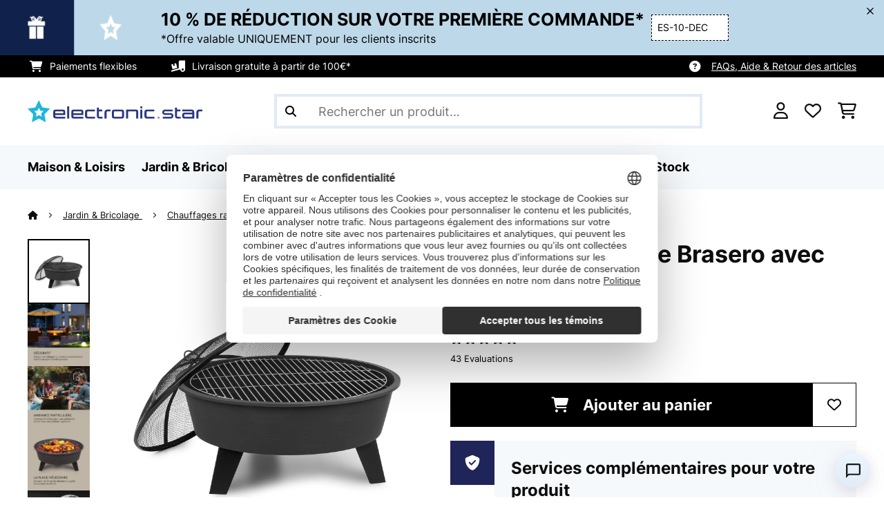

--- FILE ---
content_type: text/html; charset=utf-8
request_url: https://www.google.com/recaptcha/api2/anchor?ar=1&k=6LdBub0UAAAAAPHjw7k4r9IiGfZ8rLQeGod3ksTq&co=aHR0cHM6Ly93d3cuZWxlY3Ryb25pYy1zdGFyLmZyOjQ0Mw..&hl=fr&v=PoyoqOPhxBO7pBk68S4YbpHZ&theme=light&size=normal&anchor-ms=20000&execute-ms=30000&cb=d0q8heoarqdg
body_size: 49127
content:
<!DOCTYPE HTML><html dir="ltr" lang="fr"><head><meta http-equiv="Content-Type" content="text/html; charset=UTF-8">
<meta http-equiv="X-UA-Compatible" content="IE=edge">
<title>reCAPTCHA</title>
<style type="text/css">
/* cyrillic-ext */
@font-face {
  font-family: 'Roboto';
  font-style: normal;
  font-weight: 400;
  font-stretch: 100%;
  src: url(//fonts.gstatic.com/s/roboto/v48/KFO7CnqEu92Fr1ME7kSn66aGLdTylUAMa3GUBHMdazTgWw.woff2) format('woff2');
  unicode-range: U+0460-052F, U+1C80-1C8A, U+20B4, U+2DE0-2DFF, U+A640-A69F, U+FE2E-FE2F;
}
/* cyrillic */
@font-face {
  font-family: 'Roboto';
  font-style: normal;
  font-weight: 400;
  font-stretch: 100%;
  src: url(//fonts.gstatic.com/s/roboto/v48/KFO7CnqEu92Fr1ME7kSn66aGLdTylUAMa3iUBHMdazTgWw.woff2) format('woff2');
  unicode-range: U+0301, U+0400-045F, U+0490-0491, U+04B0-04B1, U+2116;
}
/* greek-ext */
@font-face {
  font-family: 'Roboto';
  font-style: normal;
  font-weight: 400;
  font-stretch: 100%;
  src: url(//fonts.gstatic.com/s/roboto/v48/KFO7CnqEu92Fr1ME7kSn66aGLdTylUAMa3CUBHMdazTgWw.woff2) format('woff2');
  unicode-range: U+1F00-1FFF;
}
/* greek */
@font-face {
  font-family: 'Roboto';
  font-style: normal;
  font-weight: 400;
  font-stretch: 100%;
  src: url(//fonts.gstatic.com/s/roboto/v48/KFO7CnqEu92Fr1ME7kSn66aGLdTylUAMa3-UBHMdazTgWw.woff2) format('woff2');
  unicode-range: U+0370-0377, U+037A-037F, U+0384-038A, U+038C, U+038E-03A1, U+03A3-03FF;
}
/* math */
@font-face {
  font-family: 'Roboto';
  font-style: normal;
  font-weight: 400;
  font-stretch: 100%;
  src: url(//fonts.gstatic.com/s/roboto/v48/KFO7CnqEu92Fr1ME7kSn66aGLdTylUAMawCUBHMdazTgWw.woff2) format('woff2');
  unicode-range: U+0302-0303, U+0305, U+0307-0308, U+0310, U+0312, U+0315, U+031A, U+0326-0327, U+032C, U+032F-0330, U+0332-0333, U+0338, U+033A, U+0346, U+034D, U+0391-03A1, U+03A3-03A9, U+03B1-03C9, U+03D1, U+03D5-03D6, U+03F0-03F1, U+03F4-03F5, U+2016-2017, U+2034-2038, U+203C, U+2040, U+2043, U+2047, U+2050, U+2057, U+205F, U+2070-2071, U+2074-208E, U+2090-209C, U+20D0-20DC, U+20E1, U+20E5-20EF, U+2100-2112, U+2114-2115, U+2117-2121, U+2123-214F, U+2190, U+2192, U+2194-21AE, U+21B0-21E5, U+21F1-21F2, U+21F4-2211, U+2213-2214, U+2216-22FF, U+2308-230B, U+2310, U+2319, U+231C-2321, U+2336-237A, U+237C, U+2395, U+239B-23B7, U+23D0, U+23DC-23E1, U+2474-2475, U+25AF, U+25B3, U+25B7, U+25BD, U+25C1, U+25CA, U+25CC, U+25FB, U+266D-266F, U+27C0-27FF, U+2900-2AFF, U+2B0E-2B11, U+2B30-2B4C, U+2BFE, U+3030, U+FF5B, U+FF5D, U+1D400-1D7FF, U+1EE00-1EEFF;
}
/* symbols */
@font-face {
  font-family: 'Roboto';
  font-style: normal;
  font-weight: 400;
  font-stretch: 100%;
  src: url(//fonts.gstatic.com/s/roboto/v48/KFO7CnqEu92Fr1ME7kSn66aGLdTylUAMaxKUBHMdazTgWw.woff2) format('woff2');
  unicode-range: U+0001-000C, U+000E-001F, U+007F-009F, U+20DD-20E0, U+20E2-20E4, U+2150-218F, U+2190, U+2192, U+2194-2199, U+21AF, U+21E6-21F0, U+21F3, U+2218-2219, U+2299, U+22C4-22C6, U+2300-243F, U+2440-244A, U+2460-24FF, U+25A0-27BF, U+2800-28FF, U+2921-2922, U+2981, U+29BF, U+29EB, U+2B00-2BFF, U+4DC0-4DFF, U+FFF9-FFFB, U+10140-1018E, U+10190-1019C, U+101A0, U+101D0-101FD, U+102E0-102FB, U+10E60-10E7E, U+1D2C0-1D2D3, U+1D2E0-1D37F, U+1F000-1F0FF, U+1F100-1F1AD, U+1F1E6-1F1FF, U+1F30D-1F30F, U+1F315, U+1F31C, U+1F31E, U+1F320-1F32C, U+1F336, U+1F378, U+1F37D, U+1F382, U+1F393-1F39F, U+1F3A7-1F3A8, U+1F3AC-1F3AF, U+1F3C2, U+1F3C4-1F3C6, U+1F3CA-1F3CE, U+1F3D4-1F3E0, U+1F3ED, U+1F3F1-1F3F3, U+1F3F5-1F3F7, U+1F408, U+1F415, U+1F41F, U+1F426, U+1F43F, U+1F441-1F442, U+1F444, U+1F446-1F449, U+1F44C-1F44E, U+1F453, U+1F46A, U+1F47D, U+1F4A3, U+1F4B0, U+1F4B3, U+1F4B9, U+1F4BB, U+1F4BF, U+1F4C8-1F4CB, U+1F4D6, U+1F4DA, U+1F4DF, U+1F4E3-1F4E6, U+1F4EA-1F4ED, U+1F4F7, U+1F4F9-1F4FB, U+1F4FD-1F4FE, U+1F503, U+1F507-1F50B, U+1F50D, U+1F512-1F513, U+1F53E-1F54A, U+1F54F-1F5FA, U+1F610, U+1F650-1F67F, U+1F687, U+1F68D, U+1F691, U+1F694, U+1F698, U+1F6AD, U+1F6B2, U+1F6B9-1F6BA, U+1F6BC, U+1F6C6-1F6CF, U+1F6D3-1F6D7, U+1F6E0-1F6EA, U+1F6F0-1F6F3, U+1F6F7-1F6FC, U+1F700-1F7FF, U+1F800-1F80B, U+1F810-1F847, U+1F850-1F859, U+1F860-1F887, U+1F890-1F8AD, U+1F8B0-1F8BB, U+1F8C0-1F8C1, U+1F900-1F90B, U+1F93B, U+1F946, U+1F984, U+1F996, U+1F9E9, U+1FA00-1FA6F, U+1FA70-1FA7C, U+1FA80-1FA89, U+1FA8F-1FAC6, U+1FACE-1FADC, U+1FADF-1FAE9, U+1FAF0-1FAF8, U+1FB00-1FBFF;
}
/* vietnamese */
@font-face {
  font-family: 'Roboto';
  font-style: normal;
  font-weight: 400;
  font-stretch: 100%;
  src: url(//fonts.gstatic.com/s/roboto/v48/KFO7CnqEu92Fr1ME7kSn66aGLdTylUAMa3OUBHMdazTgWw.woff2) format('woff2');
  unicode-range: U+0102-0103, U+0110-0111, U+0128-0129, U+0168-0169, U+01A0-01A1, U+01AF-01B0, U+0300-0301, U+0303-0304, U+0308-0309, U+0323, U+0329, U+1EA0-1EF9, U+20AB;
}
/* latin-ext */
@font-face {
  font-family: 'Roboto';
  font-style: normal;
  font-weight: 400;
  font-stretch: 100%;
  src: url(//fonts.gstatic.com/s/roboto/v48/KFO7CnqEu92Fr1ME7kSn66aGLdTylUAMa3KUBHMdazTgWw.woff2) format('woff2');
  unicode-range: U+0100-02BA, U+02BD-02C5, U+02C7-02CC, U+02CE-02D7, U+02DD-02FF, U+0304, U+0308, U+0329, U+1D00-1DBF, U+1E00-1E9F, U+1EF2-1EFF, U+2020, U+20A0-20AB, U+20AD-20C0, U+2113, U+2C60-2C7F, U+A720-A7FF;
}
/* latin */
@font-face {
  font-family: 'Roboto';
  font-style: normal;
  font-weight: 400;
  font-stretch: 100%;
  src: url(//fonts.gstatic.com/s/roboto/v48/KFO7CnqEu92Fr1ME7kSn66aGLdTylUAMa3yUBHMdazQ.woff2) format('woff2');
  unicode-range: U+0000-00FF, U+0131, U+0152-0153, U+02BB-02BC, U+02C6, U+02DA, U+02DC, U+0304, U+0308, U+0329, U+2000-206F, U+20AC, U+2122, U+2191, U+2193, U+2212, U+2215, U+FEFF, U+FFFD;
}
/* cyrillic-ext */
@font-face {
  font-family: 'Roboto';
  font-style: normal;
  font-weight: 500;
  font-stretch: 100%;
  src: url(//fonts.gstatic.com/s/roboto/v48/KFO7CnqEu92Fr1ME7kSn66aGLdTylUAMa3GUBHMdazTgWw.woff2) format('woff2');
  unicode-range: U+0460-052F, U+1C80-1C8A, U+20B4, U+2DE0-2DFF, U+A640-A69F, U+FE2E-FE2F;
}
/* cyrillic */
@font-face {
  font-family: 'Roboto';
  font-style: normal;
  font-weight: 500;
  font-stretch: 100%;
  src: url(//fonts.gstatic.com/s/roboto/v48/KFO7CnqEu92Fr1ME7kSn66aGLdTylUAMa3iUBHMdazTgWw.woff2) format('woff2');
  unicode-range: U+0301, U+0400-045F, U+0490-0491, U+04B0-04B1, U+2116;
}
/* greek-ext */
@font-face {
  font-family: 'Roboto';
  font-style: normal;
  font-weight: 500;
  font-stretch: 100%;
  src: url(//fonts.gstatic.com/s/roboto/v48/KFO7CnqEu92Fr1ME7kSn66aGLdTylUAMa3CUBHMdazTgWw.woff2) format('woff2');
  unicode-range: U+1F00-1FFF;
}
/* greek */
@font-face {
  font-family: 'Roboto';
  font-style: normal;
  font-weight: 500;
  font-stretch: 100%;
  src: url(//fonts.gstatic.com/s/roboto/v48/KFO7CnqEu92Fr1ME7kSn66aGLdTylUAMa3-UBHMdazTgWw.woff2) format('woff2');
  unicode-range: U+0370-0377, U+037A-037F, U+0384-038A, U+038C, U+038E-03A1, U+03A3-03FF;
}
/* math */
@font-face {
  font-family: 'Roboto';
  font-style: normal;
  font-weight: 500;
  font-stretch: 100%;
  src: url(//fonts.gstatic.com/s/roboto/v48/KFO7CnqEu92Fr1ME7kSn66aGLdTylUAMawCUBHMdazTgWw.woff2) format('woff2');
  unicode-range: U+0302-0303, U+0305, U+0307-0308, U+0310, U+0312, U+0315, U+031A, U+0326-0327, U+032C, U+032F-0330, U+0332-0333, U+0338, U+033A, U+0346, U+034D, U+0391-03A1, U+03A3-03A9, U+03B1-03C9, U+03D1, U+03D5-03D6, U+03F0-03F1, U+03F4-03F5, U+2016-2017, U+2034-2038, U+203C, U+2040, U+2043, U+2047, U+2050, U+2057, U+205F, U+2070-2071, U+2074-208E, U+2090-209C, U+20D0-20DC, U+20E1, U+20E5-20EF, U+2100-2112, U+2114-2115, U+2117-2121, U+2123-214F, U+2190, U+2192, U+2194-21AE, U+21B0-21E5, U+21F1-21F2, U+21F4-2211, U+2213-2214, U+2216-22FF, U+2308-230B, U+2310, U+2319, U+231C-2321, U+2336-237A, U+237C, U+2395, U+239B-23B7, U+23D0, U+23DC-23E1, U+2474-2475, U+25AF, U+25B3, U+25B7, U+25BD, U+25C1, U+25CA, U+25CC, U+25FB, U+266D-266F, U+27C0-27FF, U+2900-2AFF, U+2B0E-2B11, U+2B30-2B4C, U+2BFE, U+3030, U+FF5B, U+FF5D, U+1D400-1D7FF, U+1EE00-1EEFF;
}
/* symbols */
@font-face {
  font-family: 'Roboto';
  font-style: normal;
  font-weight: 500;
  font-stretch: 100%;
  src: url(//fonts.gstatic.com/s/roboto/v48/KFO7CnqEu92Fr1ME7kSn66aGLdTylUAMaxKUBHMdazTgWw.woff2) format('woff2');
  unicode-range: U+0001-000C, U+000E-001F, U+007F-009F, U+20DD-20E0, U+20E2-20E4, U+2150-218F, U+2190, U+2192, U+2194-2199, U+21AF, U+21E6-21F0, U+21F3, U+2218-2219, U+2299, U+22C4-22C6, U+2300-243F, U+2440-244A, U+2460-24FF, U+25A0-27BF, U+2800-28FF, U+2921-2922, U+2981, U+29BF, U+29EB, U+2B00-2BFF, U+4DC0-4DFF, U+FFF9-FFFB, U+10140-1018E, U+10190-1019C, U+101A0, U+101D0-101FD, U+102E0-102FB, U+10E60-10E7E, U+1D2C0-1D2D3, U+1D2E0-1D37F, U+1F000-1F0FF, U+1F100-1F1AD, U+1F1E6-1F1FF, U+1F30D-1F30F, U+1F315, U+1F31C, U+1F31E, U+1F320-1F32C, U+1F336, U+1F378, U+1F37D, U+1F382, U+1F393-1F39F, U+1F3A7-1F3A8, U+1F3AC-1F3AF, U+1F3C2, U+1F3C4-1F3C6, U+1F3CA-1F3CE, U+1F3D4-1F3E0, U+1F3ED, U+1F3F1-1F3F3, U+1F3F5-1F3F7, U+1F408, U+1F415, U+1F41F, U+1F426, U+1F43F, U+1F441-1F442, U+1F444, U+1F446-1F449, U+1F44C-1F44E, U+1F453, U+1F46A, U+1F47D, U+1F4A3, U+1F4B0, U+1F4B3, U+1F4B9, U+1F4BB, U+1F4BF, U+1F4C8-1F4CB, U+1F4D6, U+1F4DA, U+1F4DF, U+1F4E3-1F4E6, U+1F4EA-1F4ED, U+1F4F7, U+1F4F9-1F4FB, U+1F4FD-1F4FE, U+1F503, U+1F507-1F50B, U+1F50D, U+1F512-1F513, U+1F53E-1F54A, U+1F54F-1F5FA, U+1F610, U+1F650-1F67F, U+1F687, U+1F68D, U+1F691, U+1F694, U+1F698, U+1F6AD, U+1F6B2, U+1F6B9-1F6BA, U+1F6BC, U+1F6C6-1F6CF, U+1F6D3-1F6D7, U+1F6E0-1F6EA, U+1F6F0-1F6F3, U+1F6F7-1F6FC, U+1F700-1F7FF, U+1F800-1F80B, U+1F810-1F847, U+1F850-1F859, U+1F860-1F887, U+1F890-1F8AD, U+1F8B0-1F8BB, U+1F8C0-1F8C1, U+1F900-1F90B, U+1F93B, U+1F946, U+1F984, U+1F996, U+1F9E9, U+1FA00-1FA6F, U+1FA70-1FA7C, U+1FA80-1FA89, U+1FA8F-1FAC6, U+1FACE-1FADC, U+1FADF-1FAE9, U+1FAF0-1FAF8, U+1FB00-1FBFF;
}
/* vietnamese */
@font-face {
  font-family: 'Roboto';
  font-style: normal;
  font-weight: 500;
  font-stretch: 100%;
  src: url(//fonts.gstatic.com/s/roboto/v48/KFO7CnqEu92Fr1ME7kSn66aGLdTylUAMa3OUBHMdazTgWw.woff2) format('woff2');
  unicode-range: U+0102-0103, U+0110-0111, U+0128-0129, U+0168-0169, U+01A0-01A1, U+01AF-01B0, U+0300-0301, U+0303-0304, U+0308-0309, U+0323, U+0329, U+1EA0-1EF9, U+20AB;
}
/* latin-ext */
@font-face {
  font-family: 'Roboto';
  font-style: normal;
  font-weight: 500;
  font-stretch: 100%;
  src: url(//fonts.gstatic.com/s/roboto/v48/KFO7CnqEu92Fr1ME7kSn66aGLdTylUAMa3KUBHMdazTgWw.woff2) format('woff2');
  unicode-range: U+0100-02BA, U+02BD-02C5, U+02C7-02CC, U+02CE-02D7, U+02DD-02FF, U+0304, U+0308, U+0329, U+1D00-1DBF, U+1E00-1E9F, U+1EF2-1EFF, U+2020, U+20A0-20AB, U+20AD-20C0, U+2113, U+2C60-2C7F, U+A720-A7FF;
}
/* latin */
@font-face {
  font-family: 'Roboto';
  font-style: normal;
  font-weight: 500;
  font-stretch: 100%;
  src: url(//fonts.gstatic.com/s/roboto/v48/KFO7CnqEu92Fr1ME7kSn66aGLdTylUAMa3yUBHMdazQ.woff2) format('woff2');
  unicode-range: U+0000-00FF, U+0131, U+0152-0153, U+02BB-02BC, U+02C6, U+02DA, U+02DC, U+0304, U+0308, U+0329, U+2000-206F, U+20AC, U+2122, U+2191, U+2193, U+2212, U+2215, U+FEFF, U+FFFD;
}
/* cyrillic-ext */
@font-face {
  font-family: 'Roboto';
  font-style: normal;
  font-weight: 900;
  font-stretch: 100%;
  src: url(//fonts.gstatic.com/s/roboto/v48/KFO7CnqEu92Fr1ME7kSn66aGLdTylUAMa3GUBHMdazTgWw.woff2) format('woff2');
  unicode-range: U+0460-052F, U+1C80-1C8A, U+20B4, U+2DE0-2DFF, U+A640-A69F, U+FE2E-FE2F;
}
/* cyrillic */
@font-face {
  font-family: 'Roboto';
  font-style: normal;
  font-weight: 900;
  font-stretch: 100%;
  src: url(//fonts.gstatic.com/s/roboto/v48/KFO7CnqEu92Fr1ME7kSn66aGLdTylUAMa3iUBHMdazTgWw.woff2) format('woff2');
  unicode-range: U+0301, U+0400-045F, U+0490-0491, U+04B0-04B1, U+2116;
}
/* greek-ext */
@font-face {
  font-family: 'Roboto';
  font-style: normal;
  font-weight: 900;
  font-stretch: 100%;
  src: url(//fonts.gstatic.com/s/roboto/v48/KFO7CnqEu92Fr1ME7kSn66aGLdTylUAMa3CUBHMdazTgWw.woff2) format('woff2');
  unicode-range: U+1F00-1FFF;
}
/* greek */
@font-face {
  font-family: 'Roboto';
  font-style: normal;
  font-weight: 900;
  font-stretch: 100%;
  src: url(//fonts.gstatic.com/s/roboto/v48/KFO7CnqEu92Fr1ME7kSn66aGLdTylUAMa3-UBHMdazTgWw.woff2) format('woff2');
  unicode-range: U+0370-0377, U+037A-037F, U+0384-038A, U+038C, U+038E-03A1, U+03A3-03FF;
}
/* math */
@font-face {
  font-family: 'Roboto';
  font-style: normal;
  font-weight: 900;
  font-stretch: 100%;
  src: url(//fonts.gstatic.com/s/roboto/v48/KFO7CnqEu92Fr1ME7kSn66aGLdTylUAMawCUBHMdazTgWw.woff2) format('woff2');
  unicode-range: U+0302-0303, U+0305, U+0307-0308, U+0310, U+0312, U+0315, U+031A, U+0326-0327, U+032C, U+032F-0330, U+0332-0333, U+0338, U+033A, U+0346, U+034D, U+0391-03A1, U+03A3-03A9, U+03B1-03C9, U+03D1, U+03D5-03D6, U+03F0-03F1, U+03F4-03F5, U+2016-2017, U+2034-2038, U+203C, U+2040, U+2043, U+2047, U+2050, U+2057, U+205F, U+2070-2071, U+2074-208E, U+2090-209C, U+20D0-20DC, U+20E1, U+20E5-20EF, U+2100-2112, U+2114-2115, U+2117-2121, U+2123-214F, U+2190, U+2192, U+2194-21AE, U+21B0-21E5, U+21F1-21F2, U+21F4-2211, U+2213-2214, U+2216-22FF, U+2308-230B, U+2310, U+2319, U+231C-2321, U+2336-237A, U+237C, U+2395, U+239B-23B7, U+23D0, U+23DC-23E1, U+2474-2475, U+25AF, U+25B3, U+25B7, U+25BD, U+25C1, U+25CA, U+25CC, U+25FB, U+266D-266F, U+27C0-27FF, U+2900-2AFF, U+2B0E-2B11, U+2B30-2B4C, U+2BFE, U+3030, U+FF5B, U+FF5D, U+1D400-1D7FF, U+1EE00-1EEFF;
}
/* symbols */
@font-face {
  font-family: 'Roboto';
  font-style: normal;
  font-weight: 900;
  font-stretch: 100%;
  src: url(//fonts.gstatic.com/s/roboto/v48/KFO7CnqEu92Fr1ME7kSn66aGLdTylUAMaxKUBHMdazTgWw.woff2) format('woff2');
  unicode-range: U+0001-000C, U+000E-001F, U+007F-009F, U+20DD-20E0, U+20E2-20E4, U+2150-218F, U+2190, U+2192, U+2194-2199, U+21AF, U+21E6-21F0, U+21F3, U+2218-2219, U+2299, U+22C4-22C6, U+2300-243F, U+2440-244A, U+2460-24FF, U+25A0-27BF, U+2800-28FF, U+2921-2922, U+2981, U+29BF, U+29EB, U+2B00-2BFF, U+4DC0-4DFF, U+FFF9-FFFB, U+10140-1018E, U+10190-1019C, U+101A0, U+101D0-101FD, U+102E0-102FB, U+10E60-10E7E, U+1D2C0-1D2D3, U+1D2E0-1D37F, U+1F000-1F0FF, U+1F100-1F1AD, U+1F1E6-1F1FF, U+1F30D-1F30F, U+1F315, U+1F31C, U+1F31E, U+1F320-1F32C, U+1F336, U+1F378, U+1F37D, U+1F382, U+1F393-1F39F, U+1F3A7-1F3A8, U+1F3AC-1F3AF, U+1F3C2, U+1F3C4-1F3C6, U+1F3CA-1F3CE, U+1F3D4-1F3E0, U+1F3ED, U+1F3F1-1F3F3, U+1F3F5-1F3F7, U+1F408, U+1F415, U+1F41F, U+1F426, U+1F43F, U+1F441-1F442, U+1F444, U+1F446-1F449, U+1F44C-1F44E, U+1F453, U+1F46A, U+1F47D, U+1F4A3, U+1F4B0, U+1F4B3, U+1F4B9, U+1F4BB, U+1F4BF, U+1F4C8-1F4CB, U+1F4D6, U+1F4DA, U+1F4DF, U+1F4E3-1F4E6, U+1F4EA-1F4ED, U+1F4F7, U+1F4F9-1F4FB, U+1F4FD-1F4FE, U+1F503, U+1F507-1F50B, U+1F50D, U+1F512-1F513, U+1F53E-1F54A, U+1F54F-1F5FA, U+1F610, U+1F650-1F67F, U+1F687, U+1F68D, U+1F691, U+1F694, U+1F698, U+1F6AD, U+1F6B2, U+1F6B9-1F6BA, U+1F6BC, U+1F6C6-1F6CF, U+1F6D3-1F6D7, U+1F6E0-1F6EA, U+1F6F0-1F6F3, U+1F6F7-1F6FC, U+1F700-1F7FF, U+1F800-1F80B, U+1F810-1F847, U+1F850-1F859, U+1F860-1F887, U+1F890-1F8AD, U+1F8B0-1F8BB, U+1F8C0-1F8C1, U+1F900-1F90B, U+1F93B, U+1F946, U+1F984, U+1F996, U+1F9E9, U+1FA00-1FA6F, U+1FA70-1FA7C, U+1FA80-1FA89, U+1FA8F-1FAC6, U+1FACE-1FADC, U+1FADF-1FAE9, U+1FAF0-1FAF8, U+1FB00-1FBFF;
}
/* vietnamese */
@font-face {
  font-family: 'Roboto';
  font-style: normal;
  font-weight: 900;
  font-stretch: 100%;
  src: url(//fonts.gstatic.com/s/roboto/v48/KFO7CnqEu92Fr1ME7kSn66aGLdTylUAMa3OUBHMdazTgWw.woff2) format('woff2');
  unicode-range: U+0102-0103, U+0110-0111, U+0128-0129, U+0168-0169, U+01A0-01A1, U+01AF-01B0, U+0300-0301, U+0303-0304, U+0308-0309, U+0323, U+0329, U+1EA0-1EF9, U+20AB;
}
/* latin-ext */
@font-face {
  font-family: 'Roboto';
  font-style: normal;
  font-weight: 900;
  font-stretch: 100%;
  src: url(//fonts.gstatic.com/s/roboto/v48/KFO7CnqEu92Fr1ME7kSn66aGLdTylUAMa3KUBHMdazTgWw.woff2) format('woff2');
  unicode-range: U+0100-02BA, U+02BD-02C5, U+02C7-02CC, U+02CE-02D7, U+02DD-02FF, U+0304, U+0308, U+0329, U+1D00-1DBF, U+1E00-1E9F, U+1EF2-1EFF, U+2020, U+20A0-20AB, U+20AD-20C0, U+2113, U+2C60-2C7F, U+A720-A7FF;
}
/* latin */
@font-face {
  font-family: 'Roboto';
  font-style: normal;
  font-weight: 900;
  font-stretch: 100%;
  src: url(//fonts.gstatic.com/s/roboto/v48/KFO7CnqEu92Fr1ME7kSn66aGLdTylUAMa3yUBHMdazQ.woff2) format('woff2');
  unicode-range: U+0000-00FF, U+0131, U+0152-0153, U+02BB-02BC, U+02C6, U+02DA, U+02DC, U+0304, U+0308, U+0329, U+2000-206F, U+20AC, U+2122, U+2191, U+2193, U+2212, U+2215, U+FEFF, U+FFFD;
}

</style>
<link rel="stylesheet" type="text/css" href="https://www.gstatic.com/recaptcha/releases/PoyoqOPhxBO7pBk68S4YbpHZ/styles__ltr.css">
<script nonce="w2j32uM2kC_d-TW19a-guw" type="text/javascript">window['__recaptcha_api'] = 'https://www.google.com/recaptcha/api2/';</script>
<script type="text/javascript" src="https://www.gstatic.com/recaptcha/releases/PoyoqOPhxBO7pBk68S4YbpHZ/recaptcha__fr.js" nonce="w2j32uM2kC_d-TW19a-guw">
      
    </script></head>
<body><div id="rc-anchor-alert" class="rc-anchor-alert"></div>
<input type="hidden" id="recaptcha-token" value="[base64]">
<script type="text/javascript" nonce="w2j32uM2kC_d-TW19a-guw">
      recaptcha.anchor.Main.init("[\x22ainput\x22,[\x22bgdata\x22,\x22\x22,\[base64]/[base64]/[base64]/[base64]/[base64]/[base64]/[base64]/[base64]/[base64]/[base64]\\u003d\x22,\[base64]\x22,\x22wrHDmUQ0w48UBMK5VU4KH8OMw6I0wrlwRA9APcOhw487esKZYsKBdMOceC3Ci8Ojw7F0w5TDusOBw6HDmsO0VC7DoMKdNsOwE8KRHXPDuRnDrMOsw6zCmcOrw4tpwprDpMOTw5/CrMO/[base64]/CvsOFwpDDgDHCp0bDp2zDqhPDpMKef8K2wrwewpVNXEtQwoTCo15kw4wHAH1Iw6Q/[base64]/w6VsaMOJdMKfRCnDpMOEOVUAwqnCusK3R8KJDn/DoT3ChcKTa8KTRcOReMOBwqgSw5PDomdqw54TB8Ogw7zDr8OCbCgSw6rCnsOFWMONaWAXwod2VMOtwq9oIMKDEsOcwp4ww4TCsF8+fsKvGsKFHF/[base64]/ClcKzci0pUTfCpER8w75Pw7IaXEFmw4w5OMOiX8K7IwoyMkF1w6DDkMKxaUTDmjwkZxrCuVlIccK4K8K3w65wf3duw5Qjw6zCpybCiMKVwrRgTkrDgMKYclHDnhkGw7crCB5FUT5/[base64]/Dh08HwoszQcKFIkBow6kjwrpewpTCrCnCsxRGw5TDl8KEwoFjcMO+wr/[base64]/DjMOSwrTDs8Kfw7RzasKMDMKCw5NWwpvCgmbCgcKzw5/ChgTDr09/DgfDscKaw5sMw4/DsBzCj8OZWcK4FMK5wrjDnsOiw51zwqHCvTPClsKIw7DCiF3DgcOnM8OqM8OtcB7CucKAbcKBI21Lwp1lw7rDmUjDnMOYw7NrwqcIX1N7w6DDpsKow7rDkMOqwrrDl8KLw7QzwrtKIMOTc8OKw6nCgsKIw4fDiMKswqMVw6TDpQd0fCsJYcO0w7Q3w6zDr1DDvF/[base64]/[base64]/w57DnFg+f8Oyw4bCiVPDksOkw7hCVlBtwobDuUfCmcOcw7wLwqrDtcKQwobDpn5wR17CgsKhIMKswojCjMKKwoEOw7zCgMKcEVjDssKDeQDCmcK9aAnCgQPCn8O2eDfClx/[base64]/CulnCjMOFesOiCsOycsO4Lzh4BX8bwrtkNsK3wrXCqjgIw7kdw6rDtMKifsKXw7ZQw7DDuzHCvyQAVi/CklPCowNiw7x4w4N+cknCuMOQw4fCiMKbw6kOwqzDtcOWw7xrwpgDQcOcLsOnG8KBRMOtw4XCjMOYw4/CjcK9LkJ5BDdmwqDDjsKXBVjCpWNhFcOUBsO9w6LCgcKlMMO2YsKXwqbDvsOwwoHDvMKPDz1UwqJqw6YTOsO4IMOhRMOqw45cOMKVJlXCin/DtcKOwpIyd3DCpwLDq8K8JMOmRcOmVMOIw6pADMKPSTUcZx/[base64]/Cp1MEw7/DpAd/[base64]/[base64]/ClcO2wpJLw73Drkcvwp8nw6jDthDDmFfDgsKuw6HDuQTDq8KrwozCjsOCwpwDw7zDjBQLc2hKwoFqVsKkbMKVGcOlwp0qfAHCpiDDtTTDlcKld0HDtsKQwozDtBMEw4fDrMOyR3TDh0hAXMOTQwnDsxUQDWwEI8ODKRgyTHfClBTDhWTCosOQw5/Dv8KhRsOTN3HDjcKIZVdOIcKYw5JuPRXDrWF7AsKgw5vCm8OsecKIwofCrWPDicOPw6YWwqvDtBHDisOfw6ZpwpktwqHDqcKdHMKIw4pTwo/DsGHDqwBEwpTDhiXCmCrDo8OVSsOfMcOAXXE5wroTwpU4wp/Dlz9bTSI5wqplBsKcDEI8wo3ClWAmHBfCvsOAdMO3w5Fvw5DChcO3W8Onw5TDr8K6bwjDlcKuXMOkw6XDllVUw5caw6PDrMK/TFMHwpnDiT0Ww4fDpWTCnyYJFnLCiMKgw5vCnR1vw57DvMK9ClsYwrHDhS12woLClX5bw4/[base64]/DviXCmALCvsOjw5LCsBUtHUbCp1Mfw6jCvcOBe0JJR0bDgCM1UsKUwonCn2zChirCo8OQwpTDsRLCrmPCmcK1wqXDhcKxFsO2wo9XclgcRzLCjnTCuzVGw5HDvsKRXSQXT8OAwpvDph7ClyJ/w6/[base64]/wr7CocKZIMK3w4opw7nCn3pwXMONw6zCtzzDqhbCsMOBw41Jw64zGFFTw77DosKqw7nCgCRYw6/DnMKEwq9GfkdOwrrDvj3CnDtxwqHDvl3DgShxw5vDmA/[base64]/DtVQ3bsOxwqbDocKpRTrCvTQiwr3DpcOKM8KOO1Ibw6XDui0aejchw5guwp0cHsOLC8KINhnDjsKqUlXDp8O7BnjDtMOgNB4IHhE6IcK/wppWTEdawq8jVxDCugspd3YbdlE9UwDDhcOgwrTCvMO1esOVPk3CmWbDtMKDZcKuw6bDpxUDID4Mw6/DqcKfXEfDp8KVwr8VDMOIwqRCwo7DtjTDlsORXgIQMzglHsKneD4kw6vCoR/Du3jCumDDt8K8w6nDhixIchUcwqvDl09swqFSw4AMHsOZRBrDscOFWMOcw6liYcOiw4fCpcKoXw/CucKGwptXwqLCjsOjCiQiDsKYwqnDicKhwpIWNFJrOhByw63CnMK+wqfDmsKzZMO5D8OAwpTCmsOiDVEcwqphw6AzWVUEw6jCvjPCkhNXUsO/w5t7M1U1wovCrcKeFmnDimgLeT5gT8KUTMKuwqDCmcOlw6VDK8OEw7PCkcO0wpYQcmEoecKowo9BWsKiGTvCuELCqHk/aMK8w67CnV4/[base64]/DvsKWXlwlYUogw4AxFE5PwrVrLsOlMElGdQ/DnsKEw4LCr8OtwoBSw5QhwpkgVWrDs1TCiMOfTDJpwqtpf8O7ZMOfwqc5asKHwpkuw5dkAkkvw6kVw5E/JsO5IX7DrBbCpjtbw47DosKzwrLChMKvwp/DuivCtTXDocKibsKLw6fCk8KMBcOiw6/ClxBgwqgUMMOQw7QOwrRNwpXCq8K9A8Kbwr1swpwgSDHDjcOowpnDkkILwpDDhsKzG8OWwo41woTDmnPDgMKhw6LCu8KBKwzClxbDsMOxwrlnwqjCpcO8wrhew7trFEXDmBrCsHfCs8KLIsKBw7p0KE3DscOWwrwJIxXDiMKZw6TDhAbCrMOCw5/[base64]/HcOBwpXCj3MfwqPDtcOsw6RpezNqworDgcK7UxtFYFzDksOQwr7DhRdjEcOpwrTDu8OEw6vCr8KiFyzDqmvDuMOZT8OpwrlmLHt/NEbDhxtew6zDjGRQL8O2wrTCgcO4aAknw7cowp/DswjDtkk8wo8PZcOFICElw4/[base64]/[base64]/DrEsODB9MLcOlw4tIEsOeRyQMFUYDeMOydMOVwoM3w5EHwqVdV8OsFsK9ZMKxf0PDvDRmw7BAw7PClMK0SxhnZcKhwogcd17Djl7CjDrCsRBFKwjClB4yfcKQAsKBYmXCkMKfwp/[base64]/GW0oZMO3w54fTMOBwoZaw4wgfWArw4HDkW9Awp/DmEXDvcK+HsKHwppvYcK1NMOKdcKjwoPDsnM9wqnCosO+w5sowoLDtsObw5TCo3/[base64]/CicOtVMKBw7YMw7DChsKqFMOWw7LCvTXCmCXDmzI8woMKL8OywovDk8ORw4HDkD7Dpz8tP8K1fxdmw4vDo8O1TMOpw5t7w5pQwo/Ck1bDu8OcJ8OwUFlEwpZ6w5UCWn8BwpBOw7fCkl0Ww49ZYMOiwpfDi8Omwr5QfsOsYQJQwqcFdsOJw4PDpSnDmkMPGClJw6clwpjDgcKLwpXDqMKPw5jDmcKXdsOFwoXDvUA8EMKPQcKTwpJew6jDgsOjUkbDpcOvFRfCmsO0T8OIJThFw7/Crh7DrEvDt8Olw6zDiMKZTXJ1HsODwr1BaWwnwoPCsiNMZMKIwpvDo8KnQFbCtjQ4V0DCmkTDv8O6wobCqSTCosK5w4XCim7CgBDDpGEHYcOmSUYmGx7DlR9RLGlZwq/[base64]/w6hbYGjDq8OQwq7DlzDDqMKlQsOcw77DsRXDj13Du8OTwojDq2d3QsKueSTDvkbCtMOTwofCpC4oVWzCpE7DsMOrKsKOw6bDsAbComnChChzw5XCk8KQXHbCiRsDY0PDhsOJC8KJJnvDsDfDtcKFXMOyE8OUw4/Crlgmw5TDrsK8ESdmw4HDgwnDnkVAwq8Nwo7Dom00Ex7CpxLCnDpuCUXDpQ7DkH/DqyrDhi0oBSBjC0TDmy8mCngaw6dQd8OtBFUdXXjCrlhJwpEIVcOQdcKnb1xfNMOGwp7Coz13csKHCsKKNcOMw6Uiwr5+w57CuVI3wrFewovDnAHCrMOHCXvDtz4dw5/ClcOZw7dtw49Rw6FPK8Kiwo9lw6jDkmDDkWEcYRtEwozDlsO5bsKrTsKMbcO8wrzCukLCkXDChMKLWXQVWGjDuU0uJcKsHhUQB8KbDsK/[base64]/[base64]/DihZnwqnClMO9wpvDt8KlwrIdwrAGLMOmwpxuBFA1w4tBO8OtwoRDw5QeWmEFw5ULVTLCu8ODFzdWwr/DkAvDucKAwqXCucK3w7TDr8K6GsKLecKuwrY4NB0YHnnCl8KGEsOkT8K0c8O0wrDDhyrCnyvDlUhlbE1rFcK3XHXCsg3Dn3LDuMOaKcKBMcOzwrAxRlPDvcKnw5XDpsKDA8KDwrhIw5HDvE7Cs0ZyHm46wpTDqcOGw7/CqsKAwrEkw79CHcKbOnLCpMKow441wqbCnU7CqUMww6PDl2djVsOiw7XDq2NowoI3EMKzw5ATDAp3ch1kO8K8ayZtXsORwrNXa21ywph0wonDv8KiScO3w47DtirDm8KaDcK4wp4VbcKFw5tFwossRsOGZsOqfmLCpjTDk3jCkMKzRMO1wqYcUMKww6s4Y8OiNsO1YR/DlcOOIz7CmQnDgcKfRTXCpiQ3wrIIwpPDmcOLYCLCoMKxw4lCwqXCl0nDlWXCh8K8HlANecKIMcKpw7bDvMOSecOEdWtvRh5Pw7HCkWvDnsOWwqfCmMKiUcKlDFfCpT9iw6HCsMOZwo/DkMKlPgrCmH8Zw4vCtsOdw4lTZiPCsBYww7BWwqvDtQBLJsOYBD3DpsKNwppfSxZWScKJwpBPw7/[base64]/w7ohwrXDkw9uwrLCohsUw5TDssOsBHvDmsOzwrtMw5nDlSHClGbDvcOKw41VwrXCq0bDn8Ocw5cPS8Owei/DqcKrw55XEcKhOcKgwplCw4UKMcOqwphCw6QGNDDCoGQpwqlTU2HCgQ1ffADCjDzCglEFwq0gw5XDtWtpdMOSZsKUNxfDocOpwofCpWpFwovDicOAWcOzJ8KueF8IwoXDlcK/[base64]/Di8Oxw7bCun/Dg8KjwofDuEXDmFPDshnDp8K1OmnDiRnCuTTDmitJwohwwqhIwrDDiTwBwoXCpHtMwqvDnhTCg1LCiRbDvsKCw64ew4rDiMKhNzzCoXbDnzYAIiTDvMKOwq7CgsKjAcK9wqlkwoPDjwB0w5nDvlcAesKUwp3Dm8K/BsOKw4E4wprDgMOJfsK3wovCvC/CtcOZEFJgMVZDw6LDsEbDkcKowoMrw7DCgsKhw6DCisOyw4l2Biwaw48RwoZZLjwmecK8FXrClTptdMO4w7scw7JPwpbDpxnCsMKhHUDDnsKUwo5Ow44CO8ObwoLCl0NqJMKywq58Y2LCjCZYw4PCvR/DhMKHG8KnIsKYXcOiw7cjwonCt8O1e8ObwqnCvcKUcT8dw4U9w7jDrMKCUMONwq86woDDucOQw6YScXTDj8KoYcOcScOoRGEAw55tcS4jw6vDr8O8wpV0R8K8G8OHFMKxwrLDm1nCjxpTw4HDssOuw7/[base64]/Chjk/wpTDp8OBRMKUw5bDg0zCsMKcwodMwohha8KAw5jDosOAw7Jww6rDu8KTwo3CghLCnBLDpG3CncK1w6/[base64]/Ul4PwqMQMF5zC8Oxw5pME15YfnHCgcKtw53Cj8KDw7VaYAV9wqvCnDnCuybDjMOMwr8HKsKmL3xtwp5GOsOUw5srNsOawo47wrPDnw/ChcOmGcKBSMKdDMORXcKnccKhwqk4IVHDvWjDilsXwrJUw5EgHV5nC8KnPsOnL8OiTsK4dsOkwqHCs3vCmcKGw64iCcOgacKMw4U4d8OIVMOYw67DkiMtw4U7bxLDtcK1SsOXOcOYwqhlw5/CqMOYYkVLV8KFcMOcUsKTPVJLMMKCw7HCgh/DjMO6woN9F8OiH3UcUcOlwpDCtMOTSsOvw7scKMONw5MhU0/DknzDtcOcwpFJaMKsw60TMxNAw7QFXcKDAsK3w5RMa8OyIxwpwrvCrcKHwpxSw67DmsOwIGfCvmLCkUgLYcKmw6ojwrfCnwwlb1oNaGIiwpJbFVtMCcOHFW9CDFPCgsKfBcKswrjCj8OFw5rDm14SOcKnw4HDmUhgYMKJw5VBTW3ClC1SX2gqw5/DrcOzwrrDv0/DuCxZB8KLXlVHwqfDo0BGwr/Dhx3Col9ewpDDqgNLBRzDmXNqwr/DpFrCl8KowqoJfMKtwr5vCyXDqTzDgF17KsKvw4kScsOxGjgMMDxaLhTCgEYbPcO6PcOfwrArCnQIwr4Sw5PDpnIFMsKTecKAR2zDpQ1GIcOHwo7CocK9AcO7w5pXw5jDgRtEJXk8PMOUHWDDpMO/wpAOZMObwoMYV2ADwo/[base64]/[base64]/[base64]/PMK5CXlQAMKJGRQKABRabsOBNUvCkgPCrz9ZM17ClVg4wpJpwq4swonCgcKNwqfDvMKXRsKRbWTCrkzCrwQEC8OHWcK1QHYjw7PDmzVVV8K4wo58w6kMw5JIwpoTwqTDn8OFQsOyWMOsY0QhwoZew4Qfw5rDg1QPOXnCqUR/EhEcw5VmbSMAwrMjYwPDlMOeNhgZSn8Sw6TDhj4MYcO9w7A2w7rDq8OpTCI0w6rDhiVbw4MUIFfChGxkG8OBw7ZVwrnCl8KIWcK9NgnDrC4jwrPCvMOYZk9Mwp7Ck1ICwpPDjwLDqsKRwqUJDMKnwptscMOBLQ/DqRtewrlNw5NRwoHClzLClsKRfE/DnyTCn1vDkDrCjUcewpZjUXDCg0zCu3M1KMORw5rDvsKBUAvDmkUjwqfDh8Okw7BHL33Cq8KZesOTf8OcwodOQwnCncKrMxXDqMKFWHB7cMKuw4LDnw/[base64]/[base64]/DmX3Cp8OJw5MJfsKdw6PCsBvCgsKNcMOaw7IEQcOAwoHDhwnCpQXDkMKjw63CskTDvMOtHsOcw4LDlF8QEMOpw4ZbacKfWBt5HsKTw54hw6Ffw7/ChSYfwr7ChCtNcVx4JMKBE3UVDl7CoEdweUxZZStNYifDmm/Dk0vCgW3ClsKyb0XDrQnDpy5xw6nDvFo/wr9uwp/DoyzDhwhWR03Cvk4/wonDh2zDtMOWb0XDuGRZwpNNN1zCmMK7w75Iw4DCvQkvNCQZwpwQYMO2GTnCmsK4w74rWMKPGcO9w7Muwq9bw6NBwrXCncKlTWTCh1rCoMK9eMKEw7FMwrXCtMKKwqjDhzLCkQHDny0rJ8K0wq81wp1Nw7tcYcOjB8OnwpLCkMOUXAnCj1DDlMO/w6jCmV3CrsKmwqwDwqVDwo9jwppEN8O6AGDCrsOOOFdHDsOmwrVYTQBjw5l0w7HDtFVIKMOjwpIEwoR6DcKVc8Kxwr/DpMK+Xk/CsQ3Cn37Dp8K7JsKmwrENGwHCrBzCgsOwwpnCqMOQw73Cs3DCtsO6woLDisOtwqvCtcO5L8KlVWYeHDfCgcOcw4PDljxAXRNEAcO/Kwcfw7XDnGfDucOGwq3DgcOcw5bDqjXDiAcww5vCjiXDuEc/w4TDicKBX8K1w7DDisO0w688wpZUw7/Di148w6tAw4tdVcKnwrLDk8OOHcKcwrPDlD3CkcKhwpfChsKKMFbCvcObw4s8w7xDwrUNw4sEw7LDgVfCmsKIw6zDgsKjwoTDvcOaw7ItwonCmiPDiloZwo/[base64]/[base64]/[base64]/w60yOS/[base64]/wrnDj2fDuBrDtUcXw4B1w4RUwrJVwoTCoFnCmQPDsVNEw5k7wrsBw6XDjsKFwp7CrcOVNmzDicKqbTcHw4h3wpZ2woxJw4kYNWhQwpHDjMOXwr/CqsKfwpxDVGNawrV3IHvCv8O+wrTCjcKCwqUGw4xKIFZTOAhzZmxEw4BAwqTChMKcwpLClTXDlMKywr/Duntkw5h/w4h2w5vDtx/DhsKsw4bCo8Oxw77CnSs1CcKGdMKZw5N1YsK/wp3Dv8ODOcOJZsK2wojCpnsNw59Tw4fDmcKtNMONUn3CjcOxw49Nw6/DtMOww53DtlYpw7PDiMOcw7Muwo7Cum12wpBcKsOhwoHDj8K1Fx3Dl8OuwqAia8OwdcK5wrvDoWzDmAgawpLDjFJ7w6xfN8Kswq8iOcKbRMOgWmNAw4R2ScOvTsKDa8KWYcK/UsKUICNNwotQwrjCmMOBwqfCqcOZGsOZR8K9E8K6wr/DvF4pTMO6YcKbL8KCwp87w6XDq3zCtj5wwoYidyjCm0N1WlfDscKlw54FwoImJ8OJT8KBw6PCgMKSBEDCtMOjLsOwWgkFK8OVTwReA8O6w4Y1w5vCgDbDrx/DsS1GH3suQcKhwp7Dr8K6SQzDtsKLZMO5DMO+wqTDnxgCRxVzwrzDrsOewolFw4rDkH/[base64]/w4wwwr3DhcKCw6nDqEfDnBsJwr/DiS3CuxIdUQVMcWk1wr5iWMOawqFcw4pSwrPDgSTDqHdKIilNw63ClsKRByc9w4DDmcKDw5/[base64]/d0LDncOVWHHDisKTwodtfm3Ck8KMwrHDk2XDq2LDtlRXw7fChMKAc8OdRcKAekfDjMOzWsOPwq/CvirCvhdqw6zCrMKew6fDi3fDiy3Dm8ODCMKQKhF2CcK6wpbDvcKww4ofw77DjcOEaMOZw5BmwqwiURDDm8KOwow/SzZywpxEPCXCuzvDuCLCmRYIw6EdT8Kkwp7DvBd4wr5rOXjDhw/CscKaMGtVw78WSsKHwrkRVcK3w4IwEVPDu2DDpB1bwpnDvcK9w48Mw791bS/DosOYw4PDnSoqwobCtgXDmcKqCmdBw4FbcsOMwqtZBMOJdcKJc8K4wqvCl8O+wq8oHMOVw6kDIwPCjQQjZG3DsyFgesKdNMO2IGsbw4pDw4/DjMOMWsKzw7DDg8OEVMONcsO2RcKnwqbDh3fDgxYYXUsjwpTCj8KdNsO8wo/Cp8KoZVg1QQB4HMOFEAvDtsKpd3vDhnt0UcKCwqzCu8OCw6RKJsO7L8Kxw5YWw5BsOAjCgsO1wo3CscKyVG0bw7QHwoPCkMK4N8O5I8OBfsOYNMKvECU+wp0zBmAHWW3CpB0nwo/[base64]/MHA5wqEHw6IPw7tXwprCoTLCn8K7w7IqwrlaAsOlNALCqQ5+wq7CjsOWwpbCkgjCv18cNMKVJ8KFAsOBa8KZG23CrFQaIQltJnrDqkhewqbCvcK3S8Kfw58mXMOqEMO/JcOAWHpWYQMcag3DgyEowoRywrjDswRJLMKew7XDkcKSOcKqw4FnPWMxb8OvwrHCkjfDkBDCisK1f11Xw7kKwqJDLMKQLj7Ck8Oww43CnijCoFd0w5HDtWLDijzChARMwr/[base64]/w43DgF3DoEN6XsOPG8KJGMOWw4LDs8KaUgFmwrrDkcOEdHUFD8KzHnDCvUYAwr52fH81U8OnYh7DhW3CvMK1KsObT1PCgkMvcMK6JsKNw5HCuEdrYsO/[base64]/Cv3PDqA9pWsKFw5UTwqcUK3bDu8OQUGvDnFx/ecKlPG7Do1rCn3zDngFqEcOfM8K3wqzCpcKhw7nDq8OzdsKnw7PCunvDvV/ClTVLwrRIw7RDwqkrKMKaw6XDjsKTOMK2wqLCpDXDrMKtVsOrwo7CrMO/w7DCtcKfw4J6wogyw5FVbwbCugLDtFoKdcKLfsKKT8K7w7/DtCFtw7BxShrCkBBaw6VDFQjDrMOaw53DicK+wrrDpSF7wrjCh8O/DsOBw6t9wrRsPMKxw60sPMOywpLCugfDl8KwwozChDEVY8OMw512YhPDksKAUWDDhMO2Q35Pc3nDqUPCnhdzw6IhKsKBc8OqwqTCnMKwKhbDicObwpfCm8K3w4lawqJCRsKvw4nCg8K/w7nChXnCm8KpeCdfEC7DucOZwoB/NGE8w7rDin92GsKLw6k7UMKaUUnCvyjCqGbDmBINCSjDusOrwr1MGMOBHDbCqsKvE3Jyw47DucKEwo/Dv2/DmG1zw4ArfsK2NMOKRiYuwo/CoSHDiMOfDkTDg3BrwoHDu8K6woQyNMK/bnbCu8OpTDXCkjQ3ScObe8KGw5fDqcK1WMKsCMKUA1p8wpDCvsK0wrvCqsKiPQHCvcOgw7wqesK3w6DDk8K/w79nFArChMK0JyYEehPDt8OAw5bCisKSQG0sc8OTJsOIwp4iwqIfYyDDpsOtwrstwp/Cq33DuEnDq8KOUMKeagYZIsKGwoFfwr7DoW3DpcOVesKAQQfDnMO/ZcKyw4cOZBwgU1pYTsOqRVzCo8KUW8O/[base64]/[base64]/CnMKUw5HCpcOycMKsUztWfC7CmcKIEz3CvAgrwq7Ds2tQw4VqO1JZAzBawoDDucKoD1p7wrLCtlxVw7ASwp/CjMOtWizDlMK7wobCrm7Clz12w4fCnsK3U8KFwrHCscOnw5V6wr5oL8OZJ8KrEcOywr3CscKDw77DhUjCinTDkMOKScKcw5bCgsKDXMOAw7oiBB7CgxbDokFGwrfCnj9NwpHDjMOnN8OQXsOVNw/DtUbCqMKzGsOTwodRw67CicKaw5XDjhUbR8KRNGzCklHCp37Cm2bDil8+wqU/N8Kuw4/Cg8Ojw70XR0nCu2B3NVjDjcOrXsKGZB8fw48yccOPWcO0wprCssOZCA/DjsKCw43DkxJ6wrPCg8KQCMOOfsO9GDLChMOCdMORXwkcw4M+wo3Ck8O3DcKQOMOfwqPDsSDCo3M3w6HDkDLCrzxowrbCrQ4Sw5p+Qic/[base64]/CmcO7w6Z0wonDryDDinEsGTACA27DrsKNwpZmX0MDw4TDj8KYw6vCqHrCh8O/ezc/wrXDrH8EMsKJwpnDkMOoZMO+NsOjwofDiF9FGy3DiwfDncOMwrbDkVDCjcOPJWbDiMKBw415UnfCnXLDtgPDvyPCpwQCw5TDuUlzfz89aMK/WxkfXzXCkcKWYVkJQcOYL8OkwqIxwrVkfsK+TlAcwrjCtcKRERHDiMKUNsK7w79SwqEXTyJewqjDrjLDvT1Ew7NFw44TcMO/woVgdjXCkMK1SX4SwoXDm8Krw5LDosOuwofCsHvCjhbDunPDt3PDgMKWenfCoFcLB8Ktw7xuw6zCmWnDvsOaGCnDlm/DpMOaWsOWJsKrwrDClUYOw4g+wo00VcKxwrNVwrrCok7DjsKOTHfClFY5RMOpEnjCnwU/[base64]/[base64]/w6/[base64]/DghUkTCPDk8KLKMKow6bCo8KVKsOlfsKPFRvDnMKfw4bDk0p2wobCssKTPsOFw45tWMO0w5LDpx9aOEYcwoE8UULDvlZuw5LDn8K7woIBw5XDicKKwr3CrsKfVkzCs3XClC/[base64]/woDDncOeworCvcKrAsO1wrXCnzLCgsKawrMTTsKrJUpWwofClcOsw47CtQLDjnhDw7vDoXQ+w7hdw5TCksOhNjzCv8OFw5l0wrzChHMcQhrCjF7DlsKsw6zClcKWF8Kuw6NwMcOqw5fCpcOpbwTDkU/Ck2hHwq3DhxDClMKxGCtjJUXCk8O+VcKncCTCuinCusOBw4UQw6HCjxPDoCxZwrPDo0HClCXDmsORcsKLwo3DunsNJUnDok4HR8OvU8OOc3dxBnvDknQYYnrChz1kw5xUwo/[base64]/[base64]/w5jDocKbw6V6QSRJJ8KOPUo8w7jCtMOzH8OaD8ODHMK/w43CpDEGJsOsWcOxwqxswp/[base64]/CtEjCtMOueMKHPzdqOULDjMOsMcKXw6XDi8Krw5Urw5rDu00fLBPDhhg6TQIVGVcAwq4UEsO6wpxnDgLCrBHDvsOrwqh5w6RBKcKPNG/DrD8sdcKDbRxew7TCmMOObcKPRntaw5dECGrCkcOOWQbCiCxww6/[base64]/DjsO4wqVWS8OIw5XCnQplwo3ChULDizvDj8KGw6ouwrc+Wml3wo16GsKJwpcRYX3DsiHCqHJgw6tqwqFePg7DkQ/[base64]/[base64]/Cq8KzwozCgsK/wpXCoMKvKcOTEgF2GcK2ETTDksOqwqlTbB4kUVfDnMK1wprDvxlDwqtbw5IhPTjDkMK8wo/CgMK7wqAcPsKawobCn1fDh8O0RCkBwpvCu2olR8Kuw7Etw7xhT8OeXlp6bXE6w7pNw5TDvx41wo7DisOCVTzDq8KGw73DnMOSwo3Cv8KDw5BkwqBRw6PDoChRwrDDnWMdw6PCisK7woljwp7Cth4/wq3CsGDCnsOVwpEKw4YOWsOfHgtKwoLDnDTCnknCrFnDkQHDuMKKcQEFwrE6wpLDmjnChMOawohRwqxEfcOpwqnDr8OFwrHCixd3wo7DgMOJTwgDwpPDrRVSWhdqw7LCvREmDDHDigTCjG3Cq8OawoXDszLDsXfDmMK0Dnduw6bDoMKZwrXCgcOZCsKEw7I/[base64]/CrwXDtR/CnMO0wojDrMODwqcAwqkEFMOnwp4Dwq5uS8OEwpguA8KkwppEN8KuwqNxwrtZw4/CuVnDhDbDpjbCh8O9EsKyw7N6worCqcO0LcOKKC4pMMOqVC5cLsO/KMKLFcOrGcOmw4DDsH/DosKYw6rClSzDoQZ8XxXCswYYw517w64ewqPCgR3DqxbCoMKuEcOow7V/wqHDq8KZw6TDh2J8QsKaE8KGwqHCgcORJhloCX3CrUoOwrXDlFdIw7LCiVDCv0tzw7U2T2DCtcOtwpYMw7HDs29JQMKeJsKrNMKkby9wPcKNWMOpw6RveAbDr0DCv8KfXzdhGAdUwqYkJMK4w5Jkw5/CqUNZw6jChAPDqMKPw6nDoSfCjzHDnTUiwqrCtjFxXMOcMgHCuwLDj8Ksw6AXLWhqwpoZCcO1UsKqWjklFUTCu0PCuMOZHcOYccKKam/CrcOrRsOZSWjCrSfCpcOIAcKDwrLDjykqRUY5woDDl8O+w4DDlcOkw5/[base64]/[base64]/DhUhKF8Kow5/CscKRE2Z7wpzDhjxOw4vDumlLwp3DssOfCm7DrUvCl8OTD2R1w4TCkcOow7lpwrnCk8OIwrhew5nCk8KVDVtFcS57BMKDw7PDkEs8wqsPMFjDjsKqYcOhMsOjXCFDw4DDkAF8woPCiQ3DjcODw5sMT8O6wohoY8KCT8KQw6wIw5/DrsKAWRbCkMObw7LDjcOUw6zCm8KbGxcDw7wvcHTDmMKOwpXCnsKzw6DCoMO+wrXCiw7DvxtTwqrDlsO/PwtyLyDDsWMswr3DmsKTw5jDh0/DucOow6xzwpfDkMKOw5VKeMKbwrvCpD/[base64]/DvMK1w4zCs0fCqsKERsKvHcKsPcKUw4zDh8KLw5DClBjCrA05EEBoWnHDm8KZQMO8NcK0GsKkwoEeKGZ6elXCiyfCiVRTwo7DvlRjdsKhwoTDlsKKwrpHw4ZlwqbDnsKPw77CtcOyMsKtw7HDu8O8wosodh7CgcKuw7nCgcOdMWfDt8OGw4HDkMKWOi/[base64]/CjcKgGMO7LMKewpjDs8KQw6lRw4nCu8K7w5FiQ8KHS8O8b8Opw4TCm0zCvcO+MnLCiQnDqWIrw5vDiMKPKMO4wpE2w5wYIRw8wp0CF8K+w7gRJ0cowpwWwpTDjF/Cl8KgFWAXw4rCqCtbAsOgwrjDl8O3wrTCpmfCtMKfRmpKwrfDlTMnPcO1wqR9wojCvMOSw4Jjw4lnwrzCrEtofzXCmcKzXghKw4DCncKwOzlPwrHCt1vChQsZLjLCrWoaGyzCvC/[base64]/DkcOPQMOcDcOWG1NCdTkkw742Mk3CqsK1d1EWw5XCqV54R8OvWXbDizTDiEUvOMODJiLDgMOiwpzChTMzwpLDngZYIcOWJnNzXkDChsKNwr5WUxLDkcO6wpzDg8K/w6Qhw5XDpcOaw5HDnWLDqsOBw77Dmz/CocK0w6rDjsOVHUTDn8K5F8OcwqsEesK2HsOvC8KMNQIhw642a8ObTXbDq3jCnHvCg8OPPDDChV7CqcO3wrzDh0LCo8OwwocQK1p9wrd9wpoZw5PCncObesOkGMK9ek7Cv8KGUMKFSx9nw5bDp8KDwq7CucK6wo/Di8Kzw7RLwoLCq8O7c8OvOsOAw6tMwrJpw5QnCUnDmcOEdsOMw6kXw6Fcwro+Kgtjw5Fbw6ZXCsOTWm1DwrjDhcOIw5XDusKxaVzCvS3DiH/CgADCl8OPZcOYdxHCiMKZDcK7wq10OCrDkGzDmxnCqlE8woHCsCs9wo/[base64]/[base64]/CuxXDosOvw6nDh8OcwoYfw4E2EAM7wqo+ZitvwqPDlcOxCsKVwpHCkcKgw5sEFMOtFiYEw68qf8KKw4M9w5dqIcK0w6R5w7ACwojCl8K8AUfDvgXCh8Oyw5rCmmlqKsOSw6nDlAIjEzLDtzoUw6MGEMKsw6xQfTzDs8KgaU8/w6l0NMObw7jDpsOKMcKOV8O2w5/[base64]\\u003d\x22],null,[\x22conf\x22,null,\x226LdBub0UAAAAAPHjw7k4r9IiGfZ8rLQeGod3ksTq\x22,0,null,null,null,0,[21,125,63,73,95,87,41,43,42,83,102,105,109,121],[1017145,739],0,null,null,null,null,0,null,0,1,700,1,null,0,\[base64]/76lBhnEnQkZnOKMAhk\\u003d\x22,0,0,null,null,1,null,0,1,null,null,null,0],\x22https://www.electronic-star.fr:443\x22,null,[1,1,1],null,null,null,0,3600,[\x22https://www.google.com/intl/fr/policies/privacy/\x22,\x22https://www.google.com/intl/fr/policies/terms/\x22],\x22lyKjNSs5JuxLc7bcDtb2WuX8oV33LOmnSep3fsn3aGc\\u003d\x22,0,0,null,1,1768885350993,0,0,[189,185,250,45],null,[128,74],\x22RC-MVy6p2lPoK3FRg\x22,null,null,null,null,null,\x220dAFcWeA7B9lOIOkt5-q3AghvQ3tAxhOFR8WF61Lb5GmZkx2lpch2l5iAte45nU2OQWRo5BOHdjZK_JYfUx2SKmTUjyQsqpXkCpw\x22,1768968150874]");
    </script></body></html>